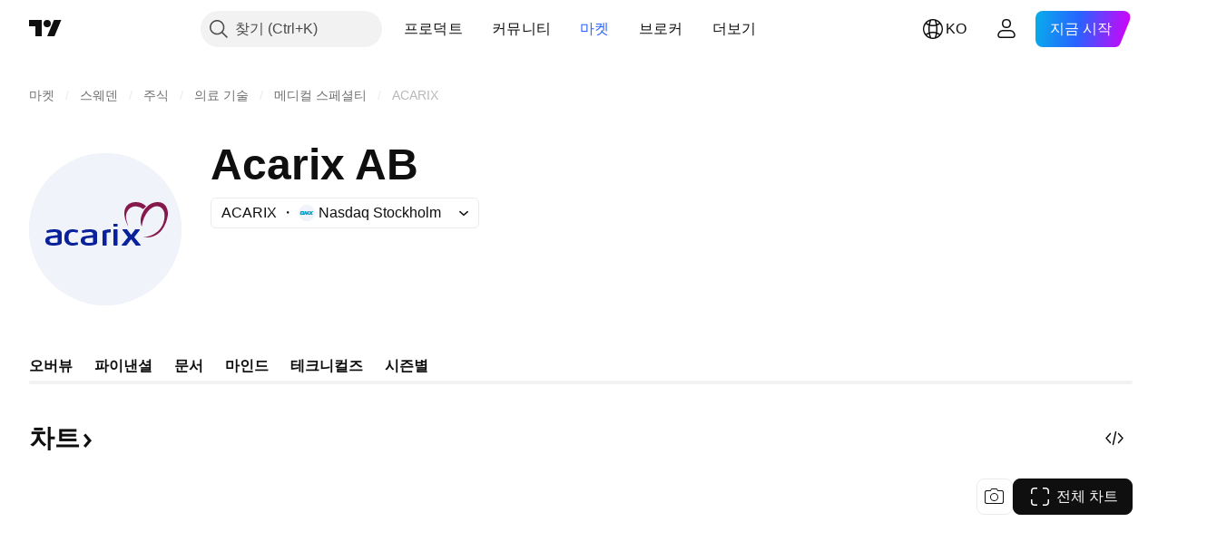

--- FILE ---
content_type: image/svg+xml
request_url: https://s3-symbol-logo.tradingview.com/acarix-ab--big.svg
body_size: 788
content:
<!-- by TradingView --><svg width="56" height="56" viewBox="0 0 56 56" xmlns="http://www.w3.org/2000/svg"><path fill="#F0F3FA" d="M0 0h56v56H0z"/><path d="M37.5 30.05 35.97 28h-1.53c-.13 0-.2.15-.12.26l2.03 2.67-2.31 2.8c-.09.11-.02.27.11.27h1.61l1.74-2.34L39.24 34h1.6c.14 0 .2-.16.12-.26l-2.31-2.8 2.03-2.68c.08-.1 0-.26-.12-.26h-1.53l-1.53 2.05Z" fill="#09219B"/><path d="m43 19.54-1.02 1.04a5.47 5.47 0 0 0-2.76-1.04c-2.47 0-3.61 2.24-3.61 3.7 0 1.18.6 3 .89 3.76-.5-.82-1.5-2.96-1.5-4.98C35 19.5 36.78 18 39.22 18A5.3 5.3 0 0 1 43 19.54Z" fill="#85184D"/><path d="M41 24.69c0 1.22.25 2.01.37 2.31.75-4.98 3.6-7.49 5.56-7.49 1.97 0 2.85 1.9 2.85 3.32 0 6.44-5.77 7.8-6.58 7.9-.43.05-.95-.07-1.15-.1.17.12.71.37 1.59.37 5.93-.42 7.36-7.06 7.36-8.77 0-1.7-.8-4.23-3.7-4.23-4.13 0-6.3 4.43-6.3 6.69Z" fill="#85184D"/><path fill-rule="evenodd" d="M19.4 28.66a.18.18 0 0 1 .1-.22 7.8 7.8 0 0 1 2.79-.44c1.98 0 2.71.55 2.71 1.6v3.17c0 .34-.15.66-.45.79-.5.21-1.36.44-2.61.44-2.26 0-2.94-.78-2.94-1.88 0-1.1.6-1.43 1.83-1.63.99-.17 2.26-.32 2.67-.38v-.33c0-.44-.57-.8-1.01-.78-.8.04-1.88.13-2.71.33a.2.2 0 0 1-.25-.15l-.14-.52Zm4.1 2.4v1.79c-.2.06-1.18.15-1.85.15-.82 0-1.15-.36-1.15-.9 0-.56.43-.76.88-.81.36-.04 1.7-.17 2.12-.23ZM6.4 28.66a.18.18 0 0 1 .1-.22A7.8 7.8 0 0 1 9.29 28c1.98 0 2.71.55 2.71 1.6v3.17c0 .34-.15.66-.45.79-.5.21-1.36.44-2.61.44C6.68 34 6 33.22 6 32.12c0-1.1.6-1.43 1.83-1.63.99-.17 2.26-.32 2.67-.38v-.33c0-.44-.57-.8-1.01-.78-.8.04-1.88.13-2.71.33a.2.2 0 0 1-.25-.15l-.14-.52Zm4.1 2.4v1.79c-.2.06-1.18.15-1.85.15-.82 0-1.15-.36-1.15-.9 0-.56.43-.76.88-.81.36-.04 1.7-.17 2.12-.23Z" fill="#09219B"/><path d="m18 28.59-.13.46c-.03.14-.16.22-.29.18-.36-.1-.93-.23-1.38-.23-.69 0-1.7.16-1.7 2s1.01 2 1.7 2c.45 0 1.02-.13 1.38-.23.13-.04.26.04.3.18l.11.46c.03.13-.04.27-.15.3-.44.12-1.19.29-1.87.29-1.58 0-2.97-.8-2.97-2.59v-.82C13 28.8 14.39 28 15.97 28c.68 0 1.43.17 1.87.29.11.03.18.17.15.3ZM27 29.16v-.19c0-.22.1-.41.26-.48.47-.21 1.38-.47 2.62-.49.06 0 .12.07.12.15V29c0 .09-.06.16-.12.16-.5 0-1.2.04-1.38.23V34H27v-4.84ZM31 28.21c0-.11.1-.21.24-.21h1.02c.13 0 .24.1.24.21v5.58c0 .11-.1.21-.24.21h-1.02c-.13 0-.24-.1-.24-.21V28.2ZM31 26.11c0-.06.05-.11.12-.11h1.26c.07 0 .12.05.12.11v.78c0 .06-.05.11-.12.11h-1.26a.12.12 0 0 1-.12-.11v-.78Z" fill="#09219B"/></svg>